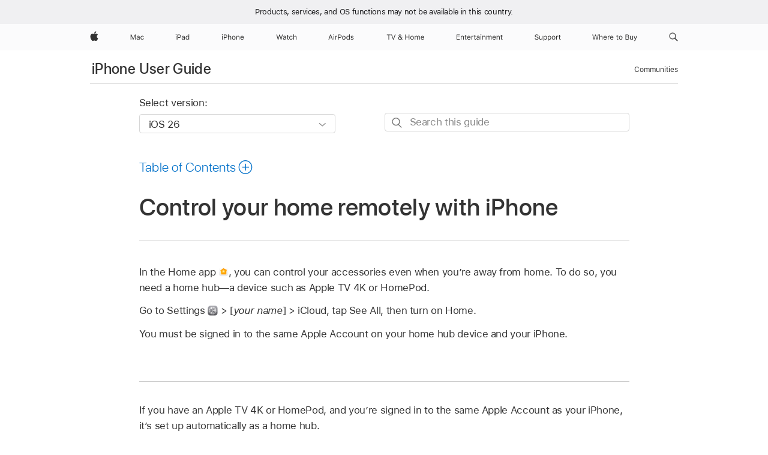

--- FILE ---
content_type: text/css
request_url: https://support.apple.com/etc/designs/support/publish/CSS/pattern/accs-offer.css
body_size: 704
content:

button {
    font-family: inherit;
}

.accsoffer-wrapper {
    background: #fff;
    border-bottom: 1px solid #d3d3d3;
    -webkit-box-sizing: border-box;
    -moz-box-sizing: border-box;
    box-sizing: border-box;
    overflow: hidden;
    position: relative;
    width: 100%;
    z-index: 99;
}

.blurry-wrapper, .blurry-wrapper--bg {
    left: 0;
    height: 100%;
    position: absolute;
    top: 0;
    width: 100%;
}

.blurry-wrapper {
    z-index: -1;
}

#accs_survey_offer {
    background: -webkit-linear-gradient(#FDEFCA 0%, #EFCA6C 90%) 0 0;
    background: -webkit-gradient(linear, top left, bottom left, from(#FDEFCA), to(#EFCA6C)) 0 0;
    background: linear-gradient(#FDEFCA 0%, #EFCA6C 90%) 0 0;
    background-color: #F3D991;
    border: 1px solid #ccc;
    border-radius: 8px;
    -webkit-box-sizing: border-box;
    -moz-box-sizing: border-box;
    box-sizing: border-box;
    color: #333;
    filter: progid: DXImageTransform.Microsoft.gradient(startColorstr=#FDEFCA, endColorstr=#EFCA6C);
    margin: 20px auto;
    max-width: 735px;
    overflow: hidden;
    padding: 10px 25px 20px;
    position: relative;
    width: 75%;
}

#accs_survey_offer:lang(ar) {
    direction: rtl;
}

#accs_survey_offer_text {
    display: block;
    font-size: 1.05em;
    line-height: 1.4em;
    text-align: left;
}

#accs_survey_offer_buttons {
    display: block;
    overflow: hidden;
    padding-top: 20px;
    text-align: center;
}

.accs_survey_offer--button {
    background-color: #F4B442;
    border: 1px solid #D17D33;
    border-radius: 3px;
    color: #fff;
    cursor: pointer;
    font-size: 1.3em;
    font-weight: 700;
    margin-right: 10px;
    padding: 5px 20px;
    text-decoration: none;
}

.accsoffer-wrapper.hide {
    display: none;
}

.CM ._page-main-body .page-container .page-header {
    height: auto;
}


